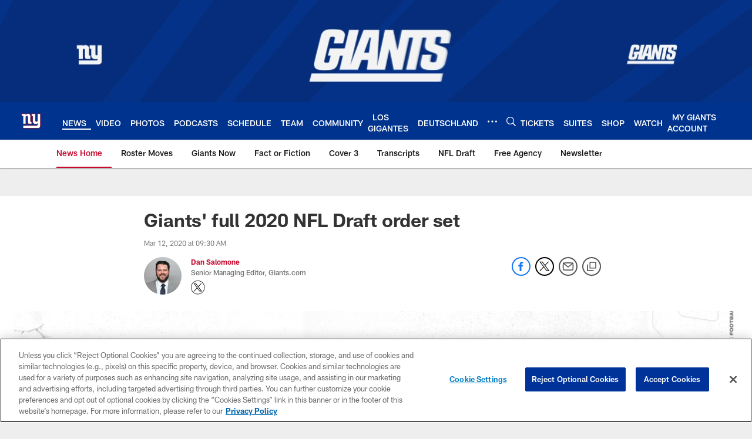

--- FILE ---
content_type: text/html; charset=utf-8
request_url: https://www.google.com/recaptcha/api2/aframe
body_size: 268
content:
<!DOCTYPE HTML><html><head><meta http-equiv="content-type" content="text/html; charset=UTF-8"></head><body><script nonce="kB-4_3lPOa7TtoKeMPNDXA">/** Anti-fraud and anti-abuse applications only. See google.com/recaptcha */ try{var clients={'sodar':'https://pagead2.googlesyndication.com/pagead/sodar?'};window.addEventListener("message",function(a){try{if(a.source===window.parent){var b=JSON.parse(a.data);var c=clients[b['id']];if(c){var d=document.createElement('img');d.src=c+b['params']+'&rc='+(localStorage.getItem("rc::a")?sessionStorage.getItem("rc::b"):"");window.document.body.appendChild(d);sessionStorage.setItem("rc::e",parseInt(sessionStorage.getItem("rc::e")||0)+1);localStorage.setItem("rc::h",'1763937220570');}}}catch(b){}});window.parent.postMessage("_grecaptcha_ready", "*");}catch(b){}</script></body></html>

--- FILE ---
content_type: text/javascript
request_url: https://www.giants.com/compiledassets/js/89eb1a281ea4c36c7f08d85f97486ebc/modules/services/deferredService.js
body_size: 396
content:
define("modules/services/deferredService",["jquery"],function(e){return function(){return{get:function(n){var r=e.Deferred(),t={dataType:"json"},s=e.extend({},t,n);if(s.url&&"string"==typeof s.url){e.ajax(s).done(function(e){r.resolve(e)}).fail(function(e,n,t){r.reject({success:"ko",message:t})});return r.promise()}},postJson:function(n,r){return e.ajax({url:n,type:"POST",data:JSON.stringify(r),contentType:"application/json"})},getResponseHeader:function(n,r){var t=e.Deferred();if(n.url&&"string"==typeof n.url){e.ajax(n).done(function(e,n,s){var o;o=r?s.getResponseHeader(r):s.getAllResponseHeaders(),t.resolve(o)}).fail(function(e,n,r){t.reject({success:"ko",message:r})});return t.promise()}}}}()});
//# sourceMappingURL=deferredService.js.map

--- FILE ---
content_type: text/javascript; charset=utf-8
request_url: https://auth-id.giants.com/accounts.webSdkBootstrap?apiKey=4_mBuHtGsXVNDHn5crFoXSQQ&pageURL=https%3A%2F%2Fwww.giants.com%2Fnews%2Fnfl-draft-order-2020-set-new-york-giants&sdk=js_latest&sdkBuild=18106&format=json
body_size: 414
content:
{
  "callId": "019ab2d9e91e7338aaeecd895045dc1c",
  "errorCode": 0,
  "apiVersion": 2,
  "statusCode": 200,
  "statusReason": "OK",
  "time": "2025-11-23T22:33:36.807Z",
  "hasGmid": "ver4"
}

--- FILE ---
content_type: image/svg+xml
request_url: https://static.www.nfl.com/t_q-best/league/api/clubs/logos/NYG
body_size: 2256
content:
<svg xmlns="http://www.w3.org/2000/svg" width="500" height="500" viewBox="0 0 500 500"><g fill="none"><path d="M0 0h500v500h-500z"/><path fill="#A71930" d="M444.252 337.164c.006.499.019 12.905.019 13.397 0 33.727-22.741 44.398-32.683 47.438-7.263 2.055-15.907 3.092-25.088 3.565h-301.713v-62.001l278.364.013c7.557-.186 12.314-2.644 14.475-7.323.87-2.458 1.106-4.43 1.106-7.585v-13.231c-4.443 2.964-12.327 5.447-12.327 5.447-17.064 6.03-48.68 1.306-61.703-9.013-12.947-7.361-23.138-23.063-24.199-40.231v-104.267c0-4.474-3.619-8.104-8.075-8.104h-16.604v-53.321h90l-.09 142.327c-.026 8.507 7.57 15.363 16.54 15.363 3.12 0 6.016-.839 8.503-2.272 4.29-2.464 7.295-6.715 7.928-11.695.058-.627.096-1.255.115-1.895.09-1.613.121-3.258.121-4.91v-136.918h65.143l.166 235.213zm-191.618-73.644h13.823l1.26.006v51.292h-59.689c-11.815 0-21.853-7.476-25.753-17.961-1.112-2.983-1.739-6.196-1.739-9.576v-115.616c-.198-8.341-7.289-15.049-16.022-15.049-8.868 0-16.054 6.888-16.054 15.375h-.006l-.013 1.491v141.745h-63.628v-151.698c0-4.468-3.606-8.104-8.081-8.104h-21.731l.019-53.474h93.389v10.178c15.191-11.624 37.536-15.766 58.302-10.511 13.126 3.425 22.869 9.531 30.548 20.733 3.676 5.377 5.505 10.811 6.432 15.023.543 2.471.767 4.519.85 5.87v46.222l-.013 12.232s.013 2.912.013 7.617v38.893c0 1.946 0 3.879-.013 5.761l.013.339v1.12c0 4.474 3.631 8.091 8.094 8.091z"/><path fill="#FFFFFE" d="M309.133 300.051c-10.894-6.196-18.771-19.37-19.641-32.812v-103.863c0-9.422-7.653-17.097-17.064-17.097h-7.621v-35.327h72.029c-.013 15.791-.096 133.379-.096 133.404 0 6.196 2.5 12.111 7.007 16.649 4.833 4.865 11.585 7.636 18.528 7.636 4.552 0 9.04-1.197 12.979-3.463 6.783-3.917 11.412-10.786 12.359-18.384l.038-.256.153-2.304.121-5.364v-127.919h47.19c.013 16.636.16 239.61.16 239.61 0 26.763-16.495 35.827-26.322 38.848-6.387 1.792-14.321 2.72-22.761 3.162-.588 0-275.557.032-292.43 0v-43.994h269.388c14.104-.346 20.069-7.009 22.626-12.533l.192-.403.134-.41c1.343-3.815 1.605-6.881 1.605-10.562v-30.085l-13.982 9.365c-2.423 1.639-7.436 3.54-10.038 4.366l-.275.083c-14.059 4.986-42.382.935-53.142-7.585l-.531-.416-.607-.346zm-73.569-44.622c0 9.422 7.659 17.097 17.07 17.097h6.087v33.292h-50.694c-7.679 0-14.635-4.858-17.326-12.098-.786-2.1-1.183-4.276-1.183-6.439v-115.616c-.3-13.346-11.515-24.042-25.005-24.042-13.803 0-25.03 10.933-25.043 24.369-.006-.058-.013 1.44-.013 1.44v132.796h-45.662v-142.699c0-9.429-7.647-17.097-17.064-17.097h-12.742l.006-35.481h75.436v19.395l14.436-11.067c13.17-10.075 32.575-13.513 50.642-8.936 11.598 3.028 19.2 8.149 25.331 17.104 2.423 3.527 4.124 7.515 5.076 11.861 0 0 .582 4.007.646 4.41v45.748l-.013 12.213.013 7.656v38.874l-.013 5.94.013.384v.896z"/></g></svg>